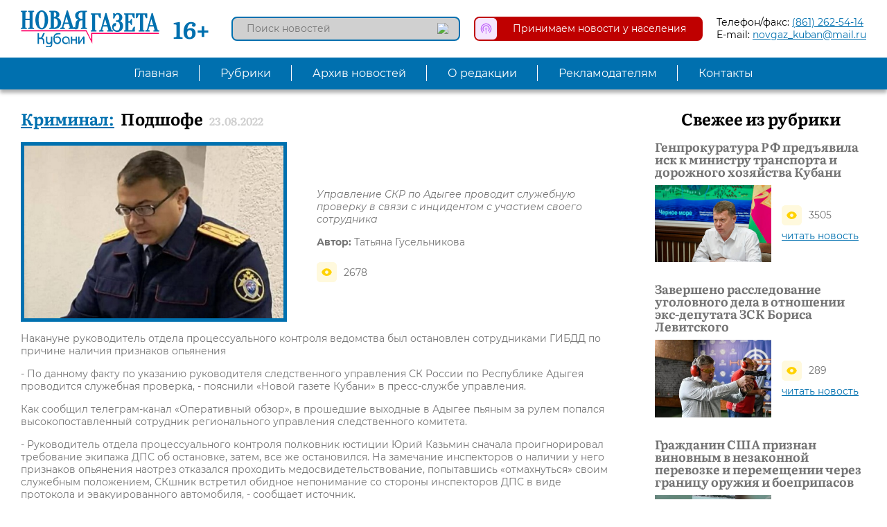

--- FILE ---
content_type: text/html; charset=utf-8
request_url: https://ngkub.ru/kriminal/podshofe
body_size: 5700
content:
<!DOCTYPE html>
<!--[if IE]><![endif]-->
<!--[if IE 8 ]><html dir="ltr" lang="ru" class="ie8"><![endif]-->
<!--[if IE 9 ]><html dir="ltr" lang="ru" class="ie9"><![endif]-->
<!--[if (gt IE 9)|!(IE)]><!-->
<html dir="ltr" lang="ru">
<!--<![endif]-->
<head>
<meta charset="UTF-8" />
<meta name="format-detection" content="telephone=no">
<meta name="viewport" content="width=device-width, initial-scale=1, maximum-scale=1, user-scalable=no">
<meta http-equiv="X-UA-Compatible" content="IE=edge">
<link rel="apple-touch-icon" sizes="180x180" href="/apple-touch-icon.png">
<link rel="icon" type="image/png" sizes="32x32" href="/favicon-32x32.png">
<link rel="icon" type="image/png" sizes="16x16" href="/favicon-16x16.png">
<link rel="manifest" href="/site.webmanifest">
<link rel="mask-icon" href="/safari-pinned-tab.svg" color="#5bbad5">
<meta name="msapplication-TileColor" content="#2b5797">
<meta name="theme-color" content="#ffffff">
<title>Подшофе | Новая Газета Кубани</title>
<base href="https://ngkub.ru/" />
<meta name="description" content="Управление СКР по Адыгее проводит служебную проверку в связи с инцидентом с участием своего сотрудника" />
<meta property="og:title" content="Подшофе | Новая Газета Кубани" />
<meta property="og:type" content="website" />
<meta property="og:url" content="https://ngkub.ru/kriminal/podshofe" />
<meta property="og:image" content="https://ngkub.ru/image/cache/catalog/2022/skr_adigeua-450x300.jpg" />
<meta property="og:site_name" content="Новая Газета Кубани" />
<script src="catalog/view/javascript/jquery/jquery-3.4.1.min.js" type="text/javascript"></script>
<script src="catalog/view/javascript/jquery/mmenu/jquery.mmenu.all.js" type="text/javascript"></script>
<script src="catalog/view/javascript/jquery/fancybox/jquery.fancybox.min.js" type="text/javascript"></script>
<link href="catalog/view/javascript/jquery/mmenu/jquery.mmenu.all.css" media="all" rel="stylesheet">
<link href="catalog/view/javascript/jquery/fancybox/jquery.fancybox.min.css" media="all" rel="stylesheet">
<link href="catalog/view/theme/ngk/css/hamburgers.css" media="all" rel="stylesheet">
<link href="catalog/view/theme/ngk/css/ngk_style.css?v=1.1" media="all" rel="stylesheet">
<link href="catalog/view/theme/ngk/css/ngk_screen.css?v=1.1" media="screen" rel="stylesheet">
<script src="catalog/view/javascript/ngk.js" type="text/javascript"></script>
</head>
<body class="simplearticles-article">
<div id="page">
<header class="fixed">
  <div class="header_line inner df fdr jcsb aic">
    <div class="header_line_left df fdr jcfs aic">
      <div class="mobile_menu_open hamburger hamburger--collapse">
        <span class="hamburger-box">
          <span class="hamburger-inner"></span>
        </span>
      </div>
      <a class="logo" href="https://ngkub.ru/"><img src="/image/catalog/logo.svg" title="Новая Газета Кубани" alt="Новая Газета Кубани"></a>
      <span class="age_rating">16+</span>
    </div>
    <div class="header_line_right df fdr jcfe aic">
      <div id="news_search" class="news_search">
  <input type="text" name="news_search" value="" placeholder="Поиск новостей" class="bsbb">
  <button type="button"><img src="/image/catalog/icons/search.svg"></button>
</div>      <a class="accept_news df fdr jcsb aic" href="/newsincome/">
        <img src="/image/catalog/icons/accept_news.svg">
        <p class="bsbb">Принимаем новости у населения</p>
      </a>
      <div class="phone_email">
        <p><span>Телефон/факс: </span><a href="tel:(861) 262-54-14">(861) 262-54-14</a></p>
        <p><span>E-mail: </span><a href="mailto:novgaz_kuban@mail.ru">novgaz_kuban@mail.ru</a></p>
      </div>
    </div>
  </div>
  <nav id="topmenu" class="topmenu">
  <ul class="topmenu_list inner df fdr jcc aic">
                <li><a class="set_tr" href="https://ngkub.ru/">Главная</a></li>
                    <li class="parent">
            <span class="set_tr">Рубрики</span>
            <div class="submenu_wrap">
        <div class="submenu df fdr jcc aifs">
                <ul>
                    <li>
                        <a class="set_tr" href="https://ngkub.ru/ekonomika">Экономика</a>
                      </li>
                    <li>
                        <a class="set_tr" href="https://ngkub.ru/mezhdunarodnyy-otdel">Международный отдел</a>
                      </li>
                    <li>
                        <a class="set_tr" href="https://ngkub.ru/nedvizhimost">Недвижимость</a>
                      </li>
                    <li>
                        <a class="set_tr" href="https://ngkub.ru/finansy">Финансы</a>
                      </li>
                    <li>
                        <a class="set_tr" href="https://ngkub.ru/kriminal">Криминал</a>
                      </li>
                    <li>
                        <a class="set_tr" href="https://ngkub.ru/pisma-chitateley-srochno-v-nomer">Письма читателей. Срочно в номер!</a>
                      </li>
                  </ul>
                <ul>
                    <li>
                        <a class="set_tr" href="https://ngkub.ru/kurorty-i-turizm">Курорты и туризм</a>
                      </li>
                    <li>
                        <a class="set_tr" href="https://ngkub.ru/politika">Политика</a>
                      </li>
                    <li>
                        <a class="set_tr" href="https://ngkub.ru/rassledovaniya">Расследования</a>
                      </li>
                    <li>
                        <a class="set_tr" href="https://ngkub.ru/sots-sfera">Соц. сфера</a>
                      </li>
                    <li>
                        <a class="set_tr" href="https://ngkub.ru/ekologiya">Экология</a>
                      </li>
                    <li>
                        <a class="set_tr" href="https://ngkub.ru/obshchestvo">Общество</a>
                      </li>
                  </ul>
                <ul>
                    <li>
                        <a class="set_tr" href="https://ngkub.ru/kultura">Культура</a>
                      </li>
                    <li>
                        <a class="set_tr" href="https://ngkub.ru/sport">Спорт</a>
                      </li>
                    <li>
                        <a class="set_tr" href="https://ngkub.ru/spravedlivaya-kuban">«Справедливая Кубань»</a>
                      </li>
                    <li>
                        <a class="set_tr" href="https://ngkub.ru/obyavleniya-i-reklama">Объявления</a>
                      </li>
                    <li>
                        <a class="set_tr" href="https://ngkub.ru/intervyu">Интервью</a>
                      </li>
                    <li>
                        <a class="set_tr" href="https://ngkub.ru/video">Принимаем видеоновости от населения</a>
                      </li>
                  </ul>
                <ul>
                    <li>
                        <a class="set_tr" href="https://ngkub.ru/novosti-partnerov">Новости партнёров</a>
                      </li>
                  </ul>
                </div>
      </div>
    </li>
                    <li><a class="set_tr" href="https://ngkub.ru/archive/">Архив новостей</a></li>
                        <li><a class="set_tr" href="https://ngkub.ru/o-redaktsii">О редакции</a></li>
                        <li><a class="set_tr" href="https://ngkub.ru/reklamodatelyam">Рекламодателям</a></li>
                        <li><a class="set_tr" href="https://ngkub.ru/kontakty">Контакты</a></li>
              </ul>
</nav></header>
<div class="content">
  <div class="article_wrap two_column inner df fdr jcsb aifs">
    <div class="article_main two_column_main">
    	<div class="article_title">
    		<a href="https://ngkub.ru/kriminal">Криминал:</a>
    		<h1>Подшофе</h1>
    		<span>23.08.2022</span>
    	</div>
            <div class="article_top df fdr jcsb aic">
        <img class="bsbb" src="https://ngkub.ru/image/cache/catalog/2022/skr_adigeua-450x300.jpg">
        <div class="article_top_info">
        	<p class="article_preview">Управление СКР по Адыгее проводит служебную проверку в связи с инцидентом с участием своего сотрудника</p>
          <div class="authors">
                        <p><span>Автор:</span> Татьяна Гусельникова</p>
                                              </div>
          <div class="counts df fdc jcfs aifs">
            <p class="viewed df fdr jcfs aic"><img src="/image/catalog/icons/viewed.svg"> 2678</p>
          </div>
        </div>
      </div>
            <div class="article_text"><p>Накануне руководитель отдела процессуального контроля ведомства был остановлен сотрудниками ГИБДД по причине наличия признаков опьянения</p>

<p>- По данному факту по указанию руководителя следственного управления СК России по Республике Адыгея проводится служебная проверка, - пояснили «Новой газете Кубани» в пресс-службе управления.</p>

<p>Как сообщил телеграм-канал «Оперативный обзор», в прошедшие выходные в Адыгее пьяным за рулем попался высокопоставленный сотрудник регионального управления следственного комитета.</p>

<p>- Руководитель отдела процессуального контроля полковник юстиции Юрий Казьмин сначала проигнорировал требование экипажа ДПС об остановке, затем, все же остановился. На замечание инспекторов о наличии у него признаков опьянения наотрез отказался проходить медосвидетельствование, попытавшись «отмахнуться» своим служебным положением, СКшник встретил обидное непонимание со стороны инспекторов ДПС в виде протокола и эвакуированного автомобиля, - сообщает источник.</p>

<p>В сообщении также говорится, что, несмотря на инцидент, Казьмина сегодня видели на рабочем месте.</p>

<p><iframe frameborder="0" height="358" scrolling="no" src="https://www.youtube.com/embed/vlGM4wN3vtE" width="537"></iframe></p>
</div>
    </div>
    <div class="article_right two_column_right">
                              <div class="latest_articles_from_category">
        <h2>Свежее из рубрики</h2>
        <div class="latest_articles_from_category_list df fdc jcsb aifs fww">
                <div class="latest_article_from_category">
          <h3><a href="https://ngkub.ru/kriminal/genprokuratura-rf-predyavila-isk-k-ministru-transporta-i-dorozhnogo-khozyaystva-kubani">Генпрокуратура РФ предъявила иск к министру транспорта и дорожного хозяйства Кубани</a></h3>
          <div class="img_counts df fdr jcsb aic">
            <img src="https://ngkub.ru/image/cache/catalog/2024/pereverzev_2001-300x200.jpg">
            <div>
              <p class="viewed df fdr jcfs aic"><img src="/image/catalog/icons/viewed.svg"> 3505</p>
              <a href="https://ngkub.ru/kriminal/genprokuratura-rf-predyavila-isk-k-ministru-transporta-i-dorozhnogo-khozyaystva-kubani">читать новость</a>
            </div>
          </div>
        </div>
                <div class="latest_article_from_category">
          <h3><a href="https://ngkub.ru/kriminal/zaversheno-rassledovanie-ugolovnogo-dela-v-otnoshenii-eks-deputata-zsk-borisa-levitskogo">Завершено расследование уголовного дела в отношении экс-депутата ЗСК Бориса Левитского</a></h3>
          <div class="img_counts df fdr jcsb aic">
            <img src="https://ngkub.ru/image/cache/catalog/2024/levitskiy_2001-300x200.jpg">
            <div>
              <p class="viewed df fdr jcfs aic"><img src="/image/catalog/icons/viewed.svg"> 289</p>
              <a href="https://ngkub.ru/kriminal/zaversheno-rassledovanie-ugolovnogo-dela-v-otnoshenii-eks-deputata-zsk-borisa-levitskogo">читать новость</a>
            </div>
          </div>
        </div>
                <div class="latest_article_from_category">
          <h3><a href="https://ngkub.ru/kriminal/grazhdanin-ssha-priznan-vinovnym-v-nezakonnoy-perevozke-i-peremeshchenii-cherez-granitsu-oruzhiya-i-boepripasov">Гражданин США признан виновным в незаконной перевозке и перемещении через границу оружия и боеприпасов</a></h3>
          <div class="img_counts df fdr jcsb aic">
            <img src="https://ngkub.ru/image/cache/catalog/2024/amerikan_1901-300x200.jpg">
            <div>
              <p class="viewed df fdr jcfs aic"><img src="/image/catalog/icons/viewed.svg"> 192</p>
              <a href="https://ngkub.ru/kriminal/grazhdanin-ssha-priznan-vinovnym-v-nezakonnoy-perevozke-i-peremeshchenii-cherez-granitsu-oruzhiya-i-boepripasov">читать новость</a>
            </div>
          </div>
        </div>
                </div>
      </div>
                  		<div class="advert_right">
    <img src="https://ngkub.ru/image/cache/catalog/2020/jur_rassl-385x575.jpg">
  </div>
      </div>
  </div>
  <script type="text/javascript"><!--
  $(document).on('click', '.add_comment', function(e) {
    e.preventDefault();
    if($(this).closest('.article_comments').find('.article_comments_form_wrap .article_comments_form').length) {
      $(this).closest('.article_comments').find('.article_comments_form').stop().slideToggle(500);
    } else {
      $(this).closest('.article_comments').find('.article_comments_form_wrap').append($('.article_comments_form').hide());
      $('input[name=\'parent\']').val('0');
      $('input[name=\'level\']').val('0');
      $('#cancel_comment').hide();
      $(this).closest('.article_comments').find('.article_comments_form').stop().slideToggle(500);
    }
  });
  $(document).on('click', '.article_comment .respond', function(e) {
    e.preventDefault();
    if(!$(this).closest('.article_comment').find('.article_comments_form').length) {
      $(this).closest('.article_comment').append($('.article_comments_form').hide());
      $('input[name=\'parent\']').val($(this).attr('data-parent'));
      $('input[name=\'level\']').val($(this).attr('data-level'));
      $('#cancel_comment').show();
      $(this).closest('.article_comment').find('.article_comments_form').stop().slideToggle(500);
    }
  });
  $(document).on('click', '#cancel_comment', function(e) {
    e.preventDefault();
    $(this).closest('.article_comments').find('.article_comments_form_wrap').append($('.article_comments_form').hide());
    $('input[name=\'parent\']').val('0');
    $('input[name=\'level\']').val('0');
    $('#cancel_comment').hide();
  });
  $(document).on('click', '.refresh_comments', function(e) {
    e.preventDefault();
    if(!$(this).closest('.article_comments').find('.article_comments_form_wrap .article_comments_form').length) {
      $(this).closest('.article_comments').find('.article_comments_form_wrap').append($('.article_comments_form').hide());
      $('input[name=\'parent\']').val('0');
      $('input[name=\'level\']').val('0');
      $('#cancel_comment').hide();
    }
    $(this).prop('disabled', true).addClass('rotating');
    $('#comments').append('<div class="comments_overlay"></div>').fadeTo(300, 0.5, function() {
      setTimeout(function() {
        $('#comments').load('index.php?route=simplearticles/article/refresh_comments&sa_article_id=14923', function() {
          $('#comments').fadeTo(300, 1, function() {
            $('.refresh_comments').prop('disabled', false).removeClass('rotating');
          });
        });
      }, 1500);
    });
  });
  $(document).on('click', '#add_comment', function(e) {
    e.preventDefault();
    $.ajax({
      url: 'index.php?route=simplearticles/article/add_comment&sa_article_id=14923',
      type: 'post',
      dataType: 'json',
      data: $("#article_comment_form").serialize(),
      beforeSend: function() {
        $('.article_comments_form').append('<div class="form_overlay"></div>');
      },
      complete: function() {
        $('.form_overlay').remove();
      },
      success: function(json) {
        if(json['error']) {
          if (json['error']['comment_name']) {
            $('.comment_name_error').addClass('active').text(json['error']['comment_name']);
          } else {
            if($('.comment_name_error').hasClass('active')) {
              $('.comment_name_error').removeClass('active').text('');
            }
          }
          if (json['error']['comment_text']) {
            $('.comment_text_error').addClass('active').text(json['error']['comment_text']);
          } else {
            if($('.comment_text_error').hasClass('active')) {
              $('.comment_text_error').removeClass('active').text('');
            }
          }
          if (json['error']['comment_captcha']) {
            $('.comment_captcha_error').addClass('active').text(json['error']['comment_captcha']);
          } else {
            if($('.comment_captcha_error').hasClass('active')) {
              $('.comment_captcha_error').removeClass('active').text('');
            }
          }
        } else {
          $('.comment_error').each(function() {
            $(this).removeClass('active').text('');
          });
        }

        if (json['success']) {
          if($('#cancel_comment').is(':visible')) {
            $('#cancel_comment').trigger('click');
          } else {
            $('.add_comment').trigger('click');
          }
          $('.refresh_comments').trigger('click');
          $('input[name=\'comment_name\']').val('');
          $('textarea[name=\'comment_text\']').val('');
          grecaptcha.reset();
        }
      }
    });
  });
  //--></script>
</div>
<footer class="inner df fdr jcc aic">
	<img src="/image/catalog/mascot_new.jpg">
	<div class="copyrights">
		<p>Называем вещи своими именами</p>
		<p>&copy;2026 «Новая Газета Кубани»</p>
				<a href="https://ngkub.ru/ob-ispolzovanii-materialov">Об использовании материалов</a>
			</div>
	<div class="social df fdr jcc aic">
    <a class="social_link" href="https://t.me/ngkub" target="_blank"><img src="/image/catalog/icons/social/telegram.svg"></a>
    <a class="social_link" href="https://vk.com/ngkub" target="_blank"><img src="/image/catalog/icons/social/vk.svg"></a>
    <a class="social_link" href="https://ok.ru/group/56849955553296" target="_blank"><img src="/image/catalog/icons/social/odnoklassniki.svg"></a>
    <a class="social_link" href="https://dzen.ru/id/5d838cce5eb26800afb682f9" target="_blank"><img src="/image/catalog/icons/social/dzen.svg"></a>
  </div>
	<div class="counters">
<!-- HotLog -->
<span id="hotlog_counter"></span>
<span id="hotlog_dyn"></span>
<script type="text/javascript">
var hot_s = document.createElement('script');
hot_s.type = 'text/javascript'; hot_s.async = true;
hot_s.src = 'https://js.hotlog.ru/dcounter/2576351.js';
hot_d = document.getElementById('hotlog_dyn');
hot_d.appendChild(hot_s);
</script>
<noscript>
<a href="https://click.hotlog.ru/?2576351" target="_blank"><img
src="https://hit20.hotlog.ru/cgi-bin/hotlog/count?s=2576351&amp;im=650" border="0"
alt="HotLog"></a>
</noscript>
<!-- /HotLog -->
<!-- Yandex.Metrika counter -->
<script type="text/javascript" >
   (function(m,e,t,r,i,k,a){m[i]=m[i]||function(){(m[i].a=m[i].a||[]).push(arguments)};
   m[i].l=1*new Date();k=e.createElement(t),a=e.getElementsByTagName(t)[0],k.async=1,k.src=r,a.parentNode.insertBefore(k,a)})
   (window, document, "script", "https://mc.yandex.ru/metrika/tag.js", "ym");

   ym(35199540, "init", {
        id:35199540,
        clickmap:true,
        trackLinks:true,
        accurateTrackBounce:true,
        webvisor:true
   });
</script>
<noscript><div><img src="https://mc.yandex.ru/watch/35199540" style="position:absolute; left:-9999px;" alt="" /></div></noscript>
<!-- /Yandex.Metrika counter -->
</div>
</footer>
</div>
</body>
</html>

--- FILE ---
content_type: application/javascript
request_url: https://ngkub.ru/catalog/view/javascript/ngk.js
body_size: 1086
content:
$(document).ready(function() {

	if (document.location.hash && $(document.location.hash).length) {
		if($(window).outerWidth() >= 1024) {
			var element = $(document.location.hash).offset().top - $('#topmenu').outerHeight() - 10;
		} else {
			var element = $(document.location.hash).offset().top - 60;
		}
    var body = $("html, body");
    body.stop().animate({scrollTop:element}, 500);
  }

	if($(window).outerWidth() <= 1023) {
		var menu = $("#topmenu").mmenu({
			extensions: ['pagedim-black'],
			navbar: {
				title: "Новая Газета Кубани"
			},
			navbars: [
				{
					position: 'bottom',
					content: ['<div class="mobile_menu_footer df fdr jcc aic"><a href="tel:+78612625414">+7 (861) 262-54-14</a></div>']
				}
			]
		}, {
			clone: true,
			navbars: {
				breadcrumbs: {
					removeFirst: true
				}
			},
			classNames: {
				fixedElements: {
					fixed: "fixed"
				}
			}
		}).data('mmenu');
		var burger = $('.mobile_menu_open').click(function(e) {
			e.preventDefault();
			if ($('html').hasClass('mm-opened')) {
				menu.close();
			} else {
				menu.open();
			}
		}).children('.hamburger');
		menu.bind('close:finish', function() {
			setTimeout(function(){$('.mobile_menu_open').removeClass('is-active');}, 100);
		});
		menu.bind('open:finish', function() {
			setTimeout(function(){$('.mobile_menu_open').addClass('is-active');}, 100);
		});
	}

	$('.popup').fancybox();
	
	/* Search */
	$('#news_search input[name=\'news_search\']').parent().find('button').on('click', function() {
		var url = $('base').attr('href') + 'index.php?route=simplearticles/news_search';
		var value = $('header #news_search input[name=\'news_search\']').val();
		if (value) {
			url += '&news_search=' + encodeURIComponent(value);
		}
		location = url;
	});

	$('#news_search input[name=\'news_search\']').on('keydown', function(e) {
		if (e.keyCode == 13) {
			$('header #news_search input[name=\'news_search\']').parent().find('button').trigger('click');
		}
	});

	$('ul.topmenu_list li.parent').hover(function() {
		$(this).find('div.submenu_wrap').stop().slideDown(400);
	}, function() {
		$(this).find('div.submenu_wrap').stop().slideUp(400);
	});

	if($(window).outerWidth() >= 1024 && $(document).scrollTop() >= $('#topmenu').offset().top) {
		$('header').addClass('move');
	}

	$(window).scroll(function() {
		if($(window).outerWidth() >= 1024) {
			var h = $('.content').offset().top - $('#topmenu').outerHeight();
			if($(document).scrollTop() >= h) {
				$('header').addClass('move');
			} else {
				if($('header').hasClass('move')) {
					$('header').removeClass('move');
				}
			}
		}
	});
});

--- FILE ---
content_type: image/svg+xml
request_url: https://ngkub.ru/image/catalog/logo.svg
body_size: 12896
content:
<svg xmlns="http://www.w3.org/2000/svg" viewBox="0 0 219.48 57.63"><defs><style>.cls-1{fill:#0070af;}.cls-1,.cls-3{fill-rule:evenodd;}.cls-2{fill:none;stroke:#0070af;stroke-linecap:round;stroke-linejoin:round;stroke-width:1.5px;}.cls-3{fill:#f06;}</style></defs><title>Ресурс 1</title><g id="Слой_2" data-name="Слой 2"><g id="Слой_1-2" data-name="Слой 1"><path class="cls-1" d="M90.54,8a5.83,5.83,0,0,0,1.59,4.4A6.33,6.33,0,0,0,96.7,14h1.59V2.09H96.7a6.33,6.33,0,0,0-4.57,1.53A5.83,5.83,0,0,0,90.54,8Zm13.51-6.7v.39l-2.38.57V27.14l2.38.58v.38H95.91v-.38l2.38-.58V14.71H96.7a8.62,8.62,0,0,0-2.31.27,3.88,3.88,0,0,0-1.57.84,4.06,4.06,0,0,0-1,1.47,8.7,8.7,0,0,0-.51,2.2l-.8,6.7a2.71,2.71,0,0,1-1,1.74,3.66,3.66,0,0,1-3.6.48,4.08,4.08,0,0,1-.91-.58,2.64,2.64,0,0,1-.68-.88l.4-.38a2.08,2.08,0,0,0,.76.82.74.74,0,0,0,.43.14.84.84,0,0,0,.64-.31,1.85,1.85,0,0,0,.35-1l.8-6.7A4.44,4.44,0,0,1,89,16.7a8,8,0,0,1,2.31-1.57,11.41,11.41,0,0,1,3.18-.8,13,13,0,0,1-3.9-.92,8.79,8.79,0,0,1-1.41-.76A5.48,5.48,0,0,1,88,11.52,5.74,5.74,0,0,1,87.11,10a5.29,5.29,0,0,1-.34-2,5.68,5.68,0,0,1,.59-2.58,6,6,0,0,1,1.83-2.13,9.59,9.59,0,0,1,3.1-1.45,16,16,0,0,1,4.41-.54ZM76.64,20.26H68.49l-2,6.5,2.59,1v.38h-6v-.38l2.58-1,7.75-26h.59L82.4,27.14l2.38.58v.38H76.44v-.38l2.38-.58Zm-8-.73H76.4l-4-12.66ZM51.61,10.89H53a4.08,4.08,0,0,0,2.88-1.13A4.44,4.44,0,0,0,57,6.49,4.5,4.5,0,0,0,55.88,3.2,3.87,3.87,0,0,0,53,2.09H51.61Zm0,.76V27.34H53a6.27,6.27,0,0,0,2.5-.5,5.5,5.5,0,0,0,2-1.49,7.59,7.59,0,0,0,1.35-2.45,10.62,10.62,0,0,0,.49-3.41,10.6,10.6,0,0,0-.49-3.4,7.59,7.59,0,0,0-1.35-2.45,5.5,5.5,0,0,0-2-1.49,6.27,6.27,0,0,0-2.5-.5ZM45.84,28.1v-.38l2.39-.58V2.28l-2.39-.57V1.32H53a11.43,11.43,0,0,1,3.23.41,6.52,6.52,0,0,1,2.29,1.11,4.62,4.62,0,0,1,1.37,1.64,4.46,4.46,0,0,1,.46,2A4,4,0,0,1,60.09,8a3.87,3.87,0,0,1-.68,1.13,4.51,4.51,0,0,1-.95.84,6.12,6.12,0,0,1-1.09.59,9.38,9.38,0,0,1-3,.73,12.14,12.14,0,0,1,4.37,1.19,9.57,9.57,0,0,1,1.61,1,6.87,6.87,0,0,1,1.39,1.45,7.56,7.56,0,0,1,1,2,8.14,8.14,0,0,1,.38,2.58,8,8,0,0,1-2.76,6.1,9.76,9.76,0,0,1-3.2,1.84A12.24,12.24,0,0,1,53,28.1ZM38.69,14.71a35.65,35.65,0,0,0-.49-6.52,14.94,14.94,0,0,0-1.31-4.11,5.44,5.44,0,0,0-1.81-2.14,3.69,3.69,0,0,0-1.95-.62,3.74,3.74,0,0,0-2,.62,5.34,5.34,0,0,0-1.8,2.14,14.61,14.61,0,0,0-1.31,4.11,34.68,34.68,0,0,0-.5,6.52,34.61,34.61,0,0,0,.5,6.52,14.58,14.58,0,0,0,1.31,4.12,5.41,5.41,0,0,0,1.8,2.14,3.73,3.73,0,0,0,2,.61,3.67,3.67,0,0,0,1.95-.61,5.51,5.51,0,0,0,1.81-2.14,14.91,14.91,0,0,0,1.31-4.12A35.58,35.58,0,0,0,38.69,14.71Zm3.78,0a20.47,20.47,0,0,1-.82,6.14,14,14,0,0,1-2.14,4.36,8.89,8.89,0,0,1-3,2.6,7,7,0,0,1-6.76,0,8.89,8.89,0,0,1-3-2.6,14,14,0,0,1-2.14-4.36,20.79,20.79,0,0,1-.82-6.14,20.89,20.89,0,0,1,.82-6.14,14,14,0,0,1,2.14-4.36,9,9,0,0,1,3-2.6,7.07,7.07,0,0,1,6.76,0,9,9,0,0,1,3,2.6,14,14,0,0,1,2.14,4.36A20.56,20.56,0,0,1,42.47,14.71Zm-36-.38V27.14l2.38.58v.38H.75v-.38l2.39-.58V2.28L.75,1.71V1.32H8.89v.39l-2.38.57V13.57h8.15V2.28l-2.39-.57V1.32h8.15v.39L18,2.28V27.14l2.38.58v.38H12.27v-.38l2.39-.58V14.33Z"/><path class="cls-2" d="M90.54,8a5.83,5.83,0,0,0,1.59,4.4A6.33,6.33,0,0,0,96.7,14h1.59V2.09H96.7a6.33,6.33,0,0,0-4.57,1.53A5.83,5.83,0,0,0,90.54,8Zm13.51-6.7v.39l-2.38.57V27.14l2.38.58v.38H95.91v-.38l2.38-.58V14.71H96.7a8.62,8.62,0,0,0-2.31.27,3.88,3.88,0,0,0-1.57.84,4.06,4.06,0,0,0-1,1.47,8.7,8.7,0,0,0-.51,2.2l-.8,6.7a2.71,2.71,0,0,1-1,1.74,3.66,3.66,0,0,1-3.6.48,4.08,4.08,0,0,1-.91-.58,2.64,2.64,0,0,1-.68-.88l.4-.38a2.08,2.08,0,0,0,.76.82.74.74,0,0,0,.43.14.84.84,0,0,0,.64-.31,1.85,1.85,0,0,0,.35-1l.8-6.7A4.44,4.44,0,0,1,89,16.7a8,8,0,0,1,2.31-1.57,11.41,11.41,0,0,1,3.18-.8,13,13,0,0,1-3.9-.92,8.79,8.79,0,0,1-1.41-.76A5.48,5.48,0,0,1,88,11.52,5.74,5.74,0,0,1,87.11,10a5.29,5.29,0,0,1-.34-2,5.68,5.68,0,0,1,.59-2.58,6,6,0,0,1,1.83-2.13,9.59,9.59,0,0,1,3.1-1.45,16,16,0,0,1,4.41-.54ZM76.64,20.26H68.49l-2,6.5,2.59,1v.38h-6v-.38l2.58-1,7.75-26h.59L82.4,27.14l2.38.58v.38H76.44v-.38l2.38-.58Zm-8-.73H76.4l-4-12.66ZM51.61,10.89H53a4.08,4.08,0,0,0,2.88-1.13A4.44,4.44,0,0,0,57,6.49,4.5,4.5,0,0,0,55.88,3.2,3.87,3.87,0,0,0,53,2.09H51.61Zm0,.76V27.34H53a6.27,6.27,0,0,0,2.5-.5,5.5,5.5,0,0,0,2-1.49,7.59,7.59,0,0,0,1.35-2.45,10.62,10.62,0,0,0,.49-3.41,10.6,10.6,0,0,0-.49-3.4,7.59,7.59,0,0,0-1.35-2.45,5.5,5.5,0,0,0-2-1.49,6.27,6.27,0,0,0-2.5-.5ZM45.84,28.1v-.38l2.39-.58V2.28l-2.39-.57V1.32H53a11.43,11.43,0,0,1,3.23.41,6.52,6.52,0,0,1,2.29,1.11,4.62,4.62,0,0,1,1.37,1.64,4.46,4.46,0,0,1,.46,2A4,4,0,0,1,60.09,8a3.87,3.87,0,0,1-.68,1.13,4.51,4.51,0,0,1-.95.84,6.12,6.12,0,0,1-1.09.59,9.38,9.38,0,0,1-3,.73,12.14,12.14,0,0,1,4.37,1.19,9.57,9.57,0,0,1,1.61,1,6.87,6.87,0,0,1,1.39,1.45,7.56,7.56,0,0,1,1,2,8.14,8.14,0,0,1,.38,2.58,8,8,0,0,1-2.76,6.1,9.76,9.76,0,0,1-3.2,1.84A12.24,12.24,0,0,1,53,28.1ZM38.69,14.71a35.65,35.65,0,0,0-.49-6.52,14.94,14.94,0,0,0-1.31-4.11,5.44,5.44,0,0,0-1.81-2.14,3.69,3.69,0,0,0-1.95-.62,3.74,3.74,0,0,0-2,.62,5.34,5.34,0,0,0-1.8,2.14,14.61,14.61,0,0,0-1.31,4.11,34.68,34.68,0,0,0-.5,6.52,34.61,34.61,0,0,0,.5,6.52,14.58,14.58,0,0,0,1.31,4.12,5.41,5.41,0,0,0,1.8,2.14,3.73,3.73,0,0,0,2,.61,3.67,3.67,0,0,0,1.95-.61,5.51,5.51,0,0,0,1.81-2.14,14.91,14.91,0,0,0,1.31-4.12A35.58,35.58,0,0,0,38.69,14.71Zm3.78,0a20.47,20.47,0,0,1-.82,6.14,14,14,0,0,1-2.14,4.36,8.89,8.89,0,0,1-3,2.6,7,7,0,0,1-6.76,0,8.89,8.89,0,0,1-3-2.6,14,14,0,0,1-2.14-4.36,20.79,20.79,0,0,1-.82-6.14,20.89,20.89,0,0,1,.82-6.14,14,14,0,0,1,2.14-4.36,9,9,0,0,1,3-2.6,7.07,7.07,0,0,1,6.76,0,9,9,0,0,1,3,2.6,14,14,0,0,1,2.14,4.36A20.56,20.56,0,0,1,42.47,14.71Zm-36-.38V27.14l2.38.58v.38H.75v-.38l2.39-.58V2.28L.75,1.71V1.32H8.89v.39l-2.38.57V13.57h8.15V2.28l-2.39-.57V1.32h8.15v.39L18,2.28V27.14l2.38.58v.38H12.27v-.38l2.39-.58V14.33Z"/><polygon class="cls-3" points="113.23 36.66 218.75 36.68 218.75 34.75 113.23 34.74 111.31 34.74 111.38 45.39 104.05 30.73 0.66 30.73 0.66 32.65 103.24 32.65 113.23 51.75 113.23 36.66"/><path class="cls-1" d="M210.89,24.27H203l-1.91,6.5,2.49,1v.38h-5.74v-.38l2.49-1,7.46-26h.57l8,26.39,2.3.58v.38h-8v-.38l2.29-.58Zm-7.66-.73h7.43l-3.83-12.66Zm-10.32,7.61,2.29.58v.38h-7.84v-.38l2.3-.58V6.1h-4a6.94,6.94,0,0,1-.65,3,8.3,8.3,0,0,1-1.65,2.37H183c0-.33,0-.67.08-1s.05-.63.07-1,0-.7,0-1.06,0-.91,0-1.28-.05-.7-.07-1,0-.58-.08-.81H199.6a5.48,5.48,0,0,0-.11.81c0,.27-.05.6-.06,1s0,.8,0,1.28,0,.71,0,1.06,0,.66.06,1,.06.7.11,1h-.38a8.3,8.3,0,0,1-1.65-2.37,6.94,6.94,0,0,1-.64-3h-4Zm-15.5.19a6.81,6.81,0,0,1,.66-3A8.27,8.27,0,0,1,179.71,26h.38c-.05.33-.09.67-.11,1s0,.64-.06,1,0,.7,0,1c0,.49,0,.91,0,1.28s0,.69.06,1a5.52,5.52,0,0,0,.11.8H164.22v-.38l2.29-.58V6.29l-2.29-.57V5.33h15.49a7.06,7.06,0,0,0-.12.81c0,.27,0,.6-.05,1s0,.8,0,1.28,0,.71,0,1.06,0,.66.05,1,.07.7.12,1h-.38a8.3,8.3,0,0,1-1.65-2.37,6.94,6.94,0,0,1-.65-3h-7.26V17.57h3.63l1.72-3.44h.38v7.65h-.38l-1.72-3.44h-3.63v13ZM153.51,4.76a7.26,7.26,0,0,1,2.62.47,6.48,6.48,0,0,1,2.06,1.31,5.78,5.78,0,0,1,1.34,1.93,6,6,0,0,1,.48,2.41,5.8,5.8,0,0,1-.25,1.78,5.5,5.5,0,0,1-.65,1.38,5.34,5.34,0,0,1-.92,1,4.8,4.8,0,0,1-1.05.7,7.35,7.35,0,0,1-2.87.85,8.07,8.07,0,0,1,3.52,1.11,8.24,8.24,0,0,1,1.3.95,6.15,6.15,0,0,1,1.15,1.4A7.73,7.73,0,0,1,161,22a8.93,8.93,0,0,1,.31,2.47,8,8,0,0,1-.65,3.21,8.22,8.22,0,0,1-1.8,2.62,8.13,8.13,0,0,1-2.72,1.76,9.12,9.12,0,0,1-3.44.63,7.87,7.87,0,0,1-2.9-.53,7.63,7.63,0,0,1-2.32-1.43A6.6,6.6,0,0,1,146,28.65a5.81,5.81,0,0,1-.54-2.47,6.85,6.85,0,0,1,1.13-4.38,3.4,3.4,0,0,1,2.7-1.36,1.87,1.87,0,0,1,.4,0l.4.08.35.07-.77,3.07q-3.44,0-3.44,3.25a3.71,3.71,0,0,0,.47,1.75A5.79,5.79,0,0,0,148,30.29,7,7,0,0,0,150,31.46a6.16,6.16,0,0,0,2.41.46,4.81,4.81,0,0,0,3.82-1.8c1-1.2,1.53-3.08,1.53-5.66s-.51-4.46-1.53-5.66a4.81,4.81,0,0,0-3.82-1.8h-1.15v-.77h1.15a4.12,4.12,0,0,0,3.14-1.37,5.71,5.71,0,0,0,1.26-4,7.34,7.34,0,0,0-.33-2.3,5.74,5.74,0,0,0-.84-1.68,3.5,3.5,0,0,0-1.16-1,2.79,2.79,0,0,0-1.3-.35,4.26,4.26,0,0,0-3.2,1.67A12.07,12.07,0,0,0,147.58,12H147c0-.39.05-.78.08-1.19s0-.75.08-1.17,0-.85,0-1.28,0-.77,0-1.16,0-.78-.08-1.13S147,5.33,147,5h.58a2.42,2.42,0,0,1,1.09.67,4.79,4.79,0,0,1,.82,1.09,5.48,5.48,0,0,1,1.07-1,7.42,7.42,0,0,1,1.26-.69A4.43,4.43,0,0,1,153.51,4.76ZM137.63,24.27h-7.84l-1.91,6.5,2.48,1v.38h-5.73v-.38l2.48-1,7.46-26h.57l8,26.39,2.29.58v.38h-8v-.38l2.29-.58ZM130,23.54h7.42l-3.82-12.66Zm-13,7.61,2.3.58v.38h-7.84v-.38l2.29-.58V6.29l-2.29-.57V5.33h14.73a7.06,7.06,0,0,0-.12.81c0,.27,0,.6-.06,1s0,.8,0,1.28,0,.71,0,1.06,0,.66.06,1,.07.7.12,1h-.39a8.27,8.27,0,0,1-1.64-2.37,6.94,6.94,0,0,1-.65-3H117Z"/><path class="cls-2" d="M210.89,24.27H203l-1.91,6.5,2.49,1v.38h-5.74v-.38l2.49-1,7.46-26h.57l8,26.39,2.3.58v.38h-8v-.38l2.29-.58Zm-7.66-.73h7.43l-3.83-12.66Zm-10.32,7.61,2.29.58v.38h-7.84v-.38l2.3-.58V6.1h-4a6.94,6.94,0,0,1-.65,3,8.3,8.3,0,0,1-1.65,2.37H183c0-.33,0-.67.08-1s.05-.63.07-1,0-.7,0-1.06,0-.91,0-1.28-.05-.7-.07-1,0-.58-.08-.81H199.6a5.48,5.48,0,0,0-.11.81c0,.27-.05.6-.06,1s0,.8,0,1.28,0,.71,0,1.06,0,.66.06,1,.06.7.11,1h-.38a8.3,8.3,0,0,1-1.65-2.37,6.94,6.94,0,0,1-.64-3h-4Zm-15.5.19a6.81,6.81,0,0,1,.66-3A8.27,8.27,0,0,1,179.71,26h.38c-.05.33-.09.67-.11,1s0,.64-.06,1,0,.7,0,1c0,.49,0,.91,0,1.28s0,.69.06,1a5.52,5.52,0,0,0,.11.8H164.22v-.38l2.29-.58V6.29l-2.29-.57V5.33h15.49a7.06,7.06,0,0,0-.12.81c0,.27,0,.6-.05,1s0,.8,0,1.28,0,.71,0,1.06,0,.66.05,1,.07.7.12,1h-.38a8.3,8.3,0,0,1-1.65-2.37,6.94,6.94,0,0,1-.65-3h-7.26V17.57h3.63l1.72-3.44h.38v7.65h-.38l-1.72-3.44h-3.63v13ZM153.51,4.76a7.26,7.26,0,0,1,2.62.47,6.48,6.48,0,0,1,2.06,1.31,5.78,5.78,0,0,1,1.34,1.93,6,6,0,0,1,.48,2.41,5.8,5.8,0,0,1-.25,1.78,5.5,5.5,0,0,1-.65,1.38,5.34,5.34,0,0,1-.92,1,4.8,4.8,0,0,1-1.05.7,7.35,7.35,0,0,1-2.87.85,8.07,8.07,0,0,1,3.52,1.11,8.24,8.24,0,0,1,1.3.95,6.15,6.15,0,0,1,1.15,1.4A7.73,7.73,0,0,1,161,22a8.93,8.93,0,0,1,.31,2.47,8,8,0,0,1-.65,3.21,8.22,8.22,0,0,1-1.8,2.62,8.13,8.13,0,0,1-2.72,1.76,9.12,9.12,0,0,1-3.44.63,7.87,7.87,0,0,1-2.9-.53,7.63,7.63,0,0,1-2.32-1.43A6.6,6.6,0,0,1,146,28.65a5.81,5.81,0,0,1-.54-2.47,6.85,6.85,0,0,1,1.13-4.38,3.4,3.4,0,0,1,2.7-1.36,1.87,1.87,0,0,1,.4,0l.4.08.35.07-.77,3.07q-3.44,0-3.44,3.25a3.71,3.71,0,0,0,.47,1.75A5.79,5.79,0,0,0,148,30.29,7,7,0,0,0,150,31.46a6.16,6.16,0,0,0,2.41.46,4.81,4.81,0,0,0,3.82-1.8c1-1.2,1.53-3.08,1.53-5.66s-.51-4.46-1.53-5.66a4.81,4.81,0,0,0-3.82-1.8h-1.15v-.77h1.15a4.12,4.12,0,0,0,3.14-1.37,5.71,5.71,0,0,0,1.26-4,7.34,7.34,0,0,0-.33-2.3,5.74,5.74,0,0,0-.84-1.68,3.5,3.5,0,0,0-1.16-1,2.79,2.79,0,0,0-1.3-.35,4.26,4.26,0,0,0-3.2,1.67A12.07,12.07,0,0,0,147.58,12H147c0-.39.05-.78.08-1.19s0-.75.08-1.17,0-.85,0-1.28,0-.77,0-1.16,0-.78-.08-1.13S147,5.33,147,5h.58a2.42,2.42,0,0,1,1.09.67,4.79,4.79,0,0,1,.82,1.09,5.48,5.48,0,0,1,1.07-1,7.42,7.42,0,0,1,1.26-.69A4.43,4.43,0,0,1,153.51,4.76ZM137.63,24.27h-7.84l-1.91,6.5,2.48,1v.38h-5.73v-.38l2.48-1,7.46-26h.57l8,26.39,2.29.58v.38h-8v-.38l2.29-.58ZM130,23.54h7.42l-3.82-12.66Zm-13,7.61,2.3.58v.38h-7.84v-.38l2.29-.58V6.29l-2.29-.57V5.33h14.73a7.06,7.06,0,0,0-.12.81c0,.27,0,.6-.06,1s0,.8,0,1.28,0,.71,0,1.06,0,.66.06,1,.07.7.12,1h-.39a8.27,8.27,0,0,1-1.64-2.37,6.94,6.94,0,0,1-.65-3H117Z"/><path class="cls-1" d="M100.93,52.09H98.82V43.64l-.07,0-.41.67-5,7.39a1.51,1.51,0,0,1-1.16.61,1.06,1.06,0,0,1-1.08-.62,2.41,2.41,0,0,1-.16-1V40.57h2.11v8.52l.07,0,.39-.68,5-7.45a1.57,1.57,0,0,1,1.18-.6q1.26,0,1.26,1.44Zm-11.9,0H86.92V46.83H81.45v5.26H79.33V40.57h2.12v4.25h5.47V40.57H89Zm-11.59,0H75.33V46.93q0-4.59-3.93-4.59a3.76,3.76,0,0,0-2.83,1.13,4,4,0,0,0-1.09,2.89,3.77,3.77,0,0,0,1.33,3.07,4.05,4.05,0,0,0,2.65.88,4.25,4.25,0,0,0,3-1.29v2.2a5.17,5.17,0,0,1-3.34,1.11A5.83,5.83,0,0,1,67,50.72a5.57,5.57,0,0,1-1.7-4.22,6,6,0,0,1,6.17-6.17,5.71,5.71,0,0,1,4.1,1.52A6.78,6.78,0,0,1,77.44,47Zm-13.7-5.88a5.82,5.82,0,0,1-2.66,5.17,4.91,4.91,0,0,1-1.62.71,7.13,7.13,0,0,1-1.8.24,5.78,5.78,0,0,1-3.95-1.43,5.69,5.69,0,0,1-1.76-3,13.85,13.85,0,0,1-.26-3V43.21q0-6.51,4.92-7.65a14.1,14.1,0,0,1,3.07-.27h3v2H59.82a8.8,8.8,0,0,0-4,.67q-2,1.11-2,4.46v2.25a10.54,10.54,0,0,0,.34,3.05,3.4,3.4,0,0,0,2.09,2.31,3.77,3.77,0,0,0,1.39.26,3.6,3.6,0,0,0,3.48-2,4.31,4.31,0,0,0,.48-2A4.2,4.2,0,0,0,61,44a3.43,3.43,0,0,0-1.32-1.23,2.61,2.61,0,0,0-.5-.21l-.43-.12-1-.1a3.91,3.91,0,0,0-1.53.33,4.69,4.69,0,0,0-1.47.95V41.39a5.51,5.51,0,0,1,1.52-.77,5.21,5.21,0,0,1,1.68-.29,6,6,0,0,1,2.76.61,5.54,5.54,0,0,1,2.31,2.19A6.06,6.06,0,0,1,63.74,46.21ZM49.79,52a8.36,8.36,0,0,1-.27,2.41,4.32,4.32,0,0,1-1.39,2,5,5,0,0,1-1.8.91,7.69,7.69,0,0,1-2.1.31,11.51,11.51,0,0,1-3.16-.48q-.39-.1-1-.36l.22-2.09a11.52,11.52,0,0,0,1.83.68,6.82,6.82,0,0,0,1.84.24,4.27,4.27,0,0,0,3-.87,2.47,2.47,0,0,0,.7-1.29,9,9,0,0,0,.07-1.37V50.77a3.29,3.29,0,0,1-2.11,1.44l-.65.1-.72,0h-.51a1.14,1.14,0,0,0-.26,0,3.06,3.06,0,0,1-.89-.21,3.52,3.52,0,0,1-2.25-2.26,9.33,9.33,0,0,1-.41-3.1V40.57H42v5.75a10.75,10.75,0,0,0,.12,2,2.32,2.32,0,0,0,1.78,1.94l.81.07a2.54,2.54,0,0,0,1.73-.58A2.7,2.7,0,0,0,47.51,48a7.62,7.62,0,0,0,.17-1.72V40.57h2.11ZM38.07,35.29l-1.87,4.1a18.28,18.28,0,0,1-.93,1.86,5.33,5.33,0,0,1-1.37,1.52q3.36.73,3.36,5v4.3H35V47.76a4.26,4.26,0,0,0-.39-2.06,2.61,2.61,0,0,0-2.54-1.24H28.76v7.63H26.5V35.29h2.26v7.05h1.51A3,3,0,0,0,32,41.93,4.19,4.19,0,0,0,33.4,40l2.14-4.74Z"/></g></g></svg>